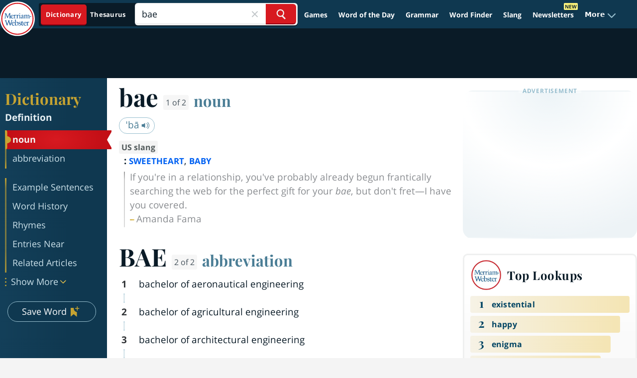

--- FILE ---
content_type: image/svg+xml
request_url: https://www.merriam-webster.com/dist-cross-dungarees/2026-01-22--19-05-05-tyjhj/images/svg/audio-pron-redesign.svg
body_size: 537
content:
<svg width="15" height="13" viewBox="0 0 15 13" fill="none" xmlns="http://www.w3.org/2000/svg">
<path fill-rule="evenodd" clip-rule="evenodd" d="M13.513 6.34363C13.513 4.21463 12.623 2.33405 10.7864 0.687267L11.4026 0C13.406 1.79629 14.436 3.91633 14.436 6.34363C14.436 8.77387 13.3787 10.9297 11.3318 12.7981L10.7095 12.1163C12.6005 10.3902 13.513 8.4697 13.513 6.34363ZM10.8305 6.33811C10.8305 5.19038 10.2301 3.91597 8.89573 2.50719L9.5659 1.87241C10.9804 3.36579 11.7536 4.85692 11.7536 6.33811C11.7536 8.50095 10.6077 9.83479 9.56034 10.9028L8.90129 10.2565C9.91606 9.22174 10.8305 8.11681 10.8305 6.33811ZM0 8.6107V4.0387H3.23077L6.46154 1.75408V10.959L3.11169 8.6107H0Z" fill="#4A7D95"/>
</svg>


--- FILE ---
content_type: text/plain; charset=utf-8
request_url: https://ads.adthrive.com/http-api/cv2
body_size: 4440
content:
{"om":["-0pjoqFO2ao","0001eb8475ab154f011a","013ofh5o","0929nj63","0av741zl","0g8i9uvz","0iyi1awv","0kl5wonw","0v9iqcb6","0y4hf6zu","1","1011_74_18364134","1028_8728253","10ua7afe","11142692","11509227","11896988","12010080","12010084","12010088","12171239","12181250","12182414","12184310","124843_10","124844_24","124848_8","124853_8","1453468","1610326628","1610326728","17_24767209","17_24794122","1891/84814","1blmvu4v","1szmtd70","202430_200_EAAYACogtYltKBzKKHu7tAsMK.YhnNUUanUuxFU5V4rbhwKBIsMyBLNoHQo_","206_262592","206_492063","206_492075","206_522709","2132:42375967","2132:42375970","2132:45327624","2132:45327625","2132:45550803","2132:45563177","2179:578606630524081767","2179:591283456202345442","2249:650628582","2249:650662457","2249:664731943","2249:684696395","2249:691910064","2249:702898377","2249:704475669","2307:05nhl6dz","2307:0no4ku5r","2307:3d4r29fd","2307:4dor7bwp","2307:4etfwvf1","2307:4ticzzkv","2307:61j1sj1b","2307:66r1jy9h","2307:8cq33uu4","2307:8oadj1fy","2307:8orkh93v","2307:9ckgjh5j","2307:9jse9oga","2307:9krcxphu","2307:a7w365s6","2307:a8beztgq","2307:a90208mb","2307:bpecuyjx","2307:c9os9ajg","2307:ddr52z0n","2307:dsugp5th","2307:f3tdw9f3","2307:fleb9ndb","2307:fpbj0p83","2307:g749lgab","2307:h60hzvcs","2307:h9hxhm9h","2307:hfqgqvcv","2307:ixnblmho","2307:miij1rns","2307:nmuzeaa7","2307:o15rnfuc","2307:plth4l1a","2307:q9plh3qd","2307:rka8obw7","2307:rnvjtx7r","2307:sq3uu9ln","2307:tty470r7","2307:v958nz4c","2307:vqa4ah9k","2307:vwg10e52","2307:xc88kxs9","2307:xtxa8s2d","2307:z2zvrgyz","23t9uf9c","2409_15064_70_83464477","24598434","25_53v6aquw","25_8b5u826e","25_o4jf439x","25_op9gtamy","25_oz31jrd0","25_pz8lwofu","25_utberk8n","25_yi6qlg3p","262592","2662_200562_8172720","2676:85402407","2676:85661855","2676:86082773","2676:86083012","2676:86739499","2676:86739704","2676:87046810","2715_9888_262592","2715_9888_547788","29414696","2974:8168476","2974:8168537","2974:8168540","2974:8172724","2974:8182928","29_605367468","2_206_554440","2bgi8qgg","2jjp1phz","3018/58b073643dd596485ef668b9218298e0","3018/b7f9215421268261e810f5449d6c2bdf","30583865","308_125204_13","31ly6e5b","32447008","33156907","3335_25247_700109379","3335_25247_700109391","33419362","33603859","33605623","3646_185414_T26335189","3646_185414_T26469802","3646_185414_T26509255","3658_138741_T26512525","3658_15032_3xc8n4lf","3658_15078_u5zlepic","3658_15106_u4atmpu4","3658_155735_plth4l1a","3658_184142_T26068409","3658_191912_T26096118","3658_203382_z2zvrgyz","3658_215376_T26224673","3658_22070_ci4gern5","3658_22070_ct0wxkj7","3658_22070_u737f2fv","3658_644013_rnvjtx7r","3658_87799_kd9tzsax","3702_254129_T26351059","381513943572","3822:24417995","39303318","39350186","3LMBEkP-wis","3i90e99q","3swzj6q3","3v2n6fcp","3xc8n4lf","40209404","409_216386","409_225978","409_225982","409_228346","439246469228","44629254","451ofy3j","458901553568","46039087","46uk7yb6","47869802","48284542","48284550","485027845327","48514645","48877306","492063","492075","4941614","4947806","4959916","4972638","4972640","4dor7bwp","4etfwvf1","4t298iczzkv","4ticzzkv","50479792","5126511933","51372397","51372434","53v6aquw","549410","5504:203733","5510:61j1sj1b","5510:9efxb1yn","5510:quk7w53j","5510:u4atmpu4","5510:v0lu1wc1","55344638","554440","554459","554460","554462","554465","554472","554478","557_409_216596","557_409_220139","557_409_220364","557_409_228363","558240","558_93_4ticzzkv","558_93_jyqeveu5","558_93_v0lu1wc1","558_93_wxbau47f","55933513","560_74_18236270","560_74_18236273","5626560649","564549740","5670:8182952","57201635","576777115309199355","583652883178231326","59664236","5989_91771_705982068","5989_91771_705983946","5iujftaz","5sfc9ja1","605367461","605367462","605367465","605367467","605367468","605367469","6126533347","6126543881","618576351","618876699","618980679","619089559","61932920","61932933","61j1sj1b","62187798","6226508011","6226518549","6226527055","6226528609","6250_66552_1112688573","6250_66552_1124897094","627309156","627309159","627506662","628015148","628086965","628153053","628222860","628223277","628360579","628360582","628444259","628444349","628444433","628444439","628456310","628456382","628622166","628622172","628622178","628622241","628622244","628622247","628622250","628683371","628687043","628687157","628687460","628687463","628803013","628841673","629007394","629009180","629167998","629168001","629168010","629168565","629171196","629171202","62978299","62981075","630928655","63093165","63101180","63166899","6365_61796_784880263591","63barbg1","643476627005","651637446","651637462","6547_67916_oiXH1iMHWA3Gt4nWwH0u","659216891404","659713728691","673375558002","680_99480_700109379","680_99480_700109391","680_99480_700109393","684493019","694912939","695879895","697622320","697893573","699460397","699460968","699461281","6ejtrnf9","6wclm3on","6zt4aowl","700109393","702397981","704475669","704899852","705115233","705115263","705115332","705116521","705119942","70_83464477","70_83558737","70_86698143","721118707658","7354_111700_86509226","74243_74_18268103","74243_74_18364017","74243_74_18364062","74243_74_18364087","74243_74_18364134","74_18364062","74wv3qdx","794699395351","7969_149355_45999649","7969_149355_46004921","79yrb2xv","7eooener","7fc6xgyo","7k6mglss","7qevw67b","7sf7w6kh","80070421","80070426","8160967","8168539","8172731","8193073","8193078","821i184r","85661869","86082998","86434663","86509229","86698030","8831024240_564549740","8b5u826e","8cq33uu4","8h0jrkwl","8linfb0q","8oadj1fy","8orkh93v","8u2upl8r","9057/0328842c8f1d017570ede5c97267f40d","9057/211d1f0fa71d1a58cabee51f2180e38f","9057/37a3ff30354283181bfb9fb2ec2f8f75","9057/4325ba77d1440a3f991e173e4b3faf0c","9057/9ced2f4f99ea397df0e0f394c2806693","9057/b232bee09e318349723e6bde72381ba0","9057/f7b48c3c8e5cae09b2de28ad043f449d","90_12219555","9213629","97_8193073","9925w9vu","9i2ttdsc","9n8lamyh","9qentkjb","9rqgwgyb","9uox3d6i","KXbVAoi3Slg","NplsJAxRH1w","a3ts2hcp","a7w365s6","a8beztgq","ad6783io","b5idbd4d","b90cwbcd","bb6qv9bt","bd5xg6f6","be4hm1i2","bpecuyjx","bsgbu9lt","c0mw623r","c1hsjx06","c7z0h277","cr-1oplzoysubwe","cr-1orr1qciubwe","cr-39qkyn25ubwe","cr-8tdxg74guatj","cr-a9i2qs81uatj","cr-a9s2xf8vubwj","cr-aavwye0vubwj","cr-aaw20e1subwj","cr-aaw20e2pubwj","cr-aaw20e2vubwj","cr-aawz2m4uubwj","cr-aawz2m5subwj","cr-e7swzh6qxeu","cr-e8qv5h6qxeu","cr-gugddm2ku9vd","cr-odt2ht90u9vd","cr-r5fqbsaru9vd","cr-trw0d8hnu9vd","cr-wzt6eo5fu9vd","csa082xz","cu298udl2xr","cuudl2xr","cymho2zs","da4ry5vp","daw00eve","ddr52z0n","dlhzctga","dsugp5th","e0I4RqZGRHk","e2c76his","eal0nev6","efvt03on","ekflt78y","extremereach_creative_76559239","f0u03q6w","f3h9fqou","f8e4ig0n","fleb9ndb","g29thswx","g4iapksj","g749lgab","h1m1w12p","hffavbt7","hfqgqvcv","hi0o1x2t","hpu5wpf9","hswgcqif","hu52wf5i","i2aglcoy","i3k169kv","ikek48r0","ixnblmho","jgm2rnx9","jyqeveu5","jzqxffb2","k2xfz54q","kfzuk5ip","kk2985768bd","knoebx5v","ksrdc5dk","l5x3df1q","ldsdwhka","ll77hviy","ln7h8v9d","lo2066c5","ls74a5wb","ltkghqf5","m9fitbpn","mbzb7hul","mc163wv6","miij1rns","mk19vci9","muaxvglt","muvxy961","n2rcz3xr","n3egwnq7","n4mlvfy3","n8w0plts","na2pno8k","nx0p7cuj","o15rnfuc","onfnxgrh","p0odjzyt","pagvt0pd","pf6t8s9t","pi9dvb89","pl298th4l1a","plth4l1a","po4st59x","pvgx7ymi","pz8lwofu","q0nt8p8d","q8pydd8v","q9plh3qd","qis61fvi","qt09ii59","quk7w53j","r0u09phz","rbs0tzzw","rdutzfe8","riaslz7g","rnvjtx7r","rz1kxzaf","s4s41bit","s4w0zwhd","s887ofe1","sdeo60cf","sl57pdtd","ssnofwh5","t73gfjqn","t7d69r6a","ti0s3bz3","u2298x4z0j8","u2x4z0j8","u4atmpu4","u8px4ucu","ujl9wsn7","uql7t3mi","v0lu1wc1","v705kko8","v9jlapns","vdcb5d4i","ven7pu1c","vfnvolw4","vksepi8k","vnc30v3n","vwg10e52","w15c67ad","w5et7cv9","w8c88cph","wih2rdv3","wix9gxm5","wvuhrb6o","wxfnrapl","x716iscu","xgjdt26g","xgz4pikd","xncaqh7c","xszg0ebh","xtxa8s2d","y141rtv6","y47904lt","y51tr986","yi6qlg3p","z2zvrgyz","z9ku9v6m","zg3scue8","zgvle8er","zqs7z6cq","zs3aw5p8","zs4we7u0","zsvdh1xi","zw6jpag6","7979132","7979135"],"pmp":[],"adomains":["123notices.com","1md.org","about.bugmd.com","acelauncher.com","adameve.com","akusoli.com","allyspin.com","askanexpertonline.com","atomapplications.com","bassbet.com","betsson.gr","biz-zone.co","bizreach.jp","braverx.com","bubbleroom.se","bugmd.com","buydrcleanspray.com","byrna.com","capitaloneshopping.com","clarifion.com","combatironapparel.com","controlcase.com","convertwithwave.com","cotosen.com","countingmypennies.com","cratedb.com","croisieurope.be","cs.money","dallasnews.com","definition.org","derila-ergo.com","dhgate.com","dhs.gov","displate.com","easyprint.app","easyrecipefinder.co","ebook1g.peptidesciences.com","fabpop.net","familynow.club","filejomkt.run","fla-keys.com","folkaly.com","g123.jp","gameswaka.com","getbugmd.com","getconsumerchoice.com","getcubbie.com","gowavebrowser.co","gowdr.com","gransino.com","grosvenorcasinos.com","guard.io","hero-wars.com","holts.com","instantbuzz.net","itsmanual.com","jackpotcitycasino.com","justanswer.com","justanswer.es","la-date.com","lightinthebox.com","liverrenew.com","local.com","lovehoney.com","lulutox.com","lymphsystemsupport.com","manualsdirectory.org","meccabingo.com","medimops.de","mensdrivingforce.com","millioner.com","miniretornaveis.com","mobiplus.me","myiq.com","national-lottery.co.uk","naturalhealthreports.net","nbliver360.com","nikke-global.com","nordicspirit.co.uk","nuubu.com","onlinemanualspdf.co","original-play.com","outliermodel.com","paperela.com","paradisestays.site","parasiterelief.com","peta.org","photoshelter.com","plannedparenthood.org","playvod-za.com","printeasilyapp.com","printwithwave.com","profitor.com","quicklearnx.com","quickrecipehub.com","rakuten-sec.co.jp","rangeusa.com","refinancegold.com","robocat.com","royalcaribbean.com","saba.com.mx","shift.com","simple.life","spinbara.com","systeme.io","taboola.com","tackenberg.de","temu.com","tenfactorialrocks.com","theoceanac.com","topaipick.com","totaladblock.com","usconcealedcarry.com","vagisil.com","vegashero.com","vegogarden.com","veryfast.io","viewmanuals.com","viewrecipe.net","votervoice.net","vuse.com","wavebrowser.co","wavebrowserpro.com","weareplannedparenthood.org","xiaflex.com","yourchamilia.com"]}